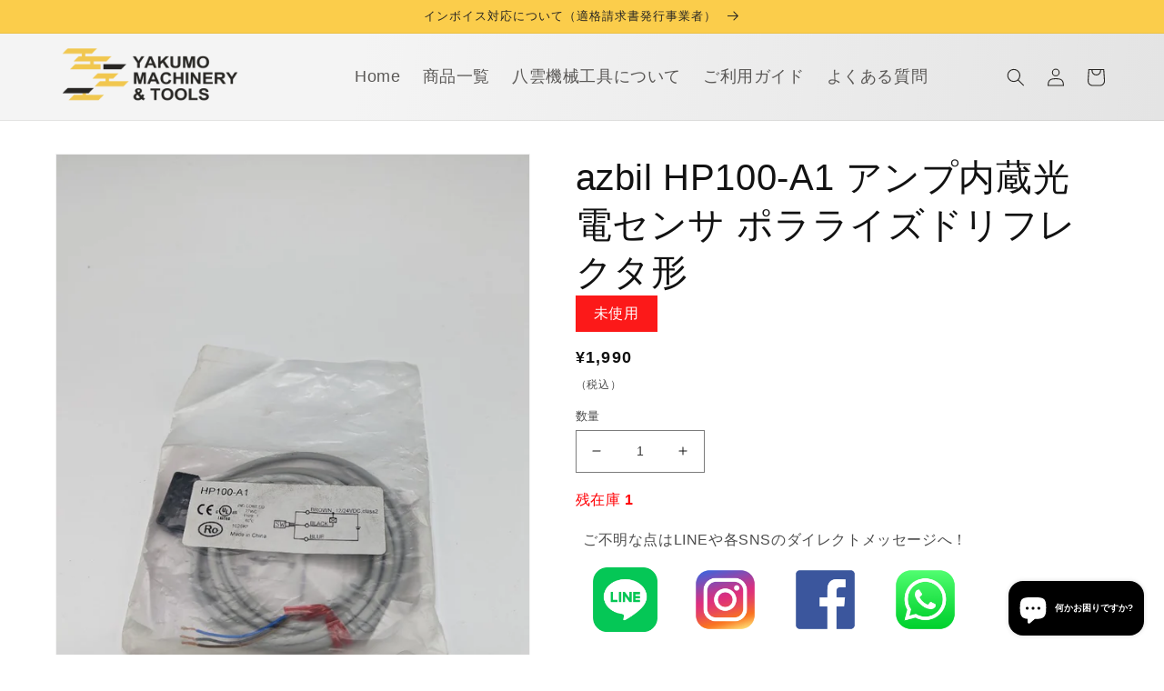

--- FILE ---
content_type: text/css
request_url: https://yakumo-kk.com/cdn/shop/t/1/assets/original-style.css?v=39106483206420016761662944476
body_size: -149
content:
html{scroll-behavior:smooth}body{font-family:NotoSansCJKjp,\6e38\30b4\30b7\30c3\30af\4f53,Yu Gothic,YuGothic,\30d2\30e9\30ae\30ce\89d2\30b4  Pro,Hiragino Kaku Gothic Pro,\30e1\30a4\30ea\30aa,Meiryo,sans-serif}h1,h2,h3,h4,h5,h6{font-family:NotoSansCJKjp,\6e38\30b4\30b7\30c3\30af\4f53,Yu Gothic,YuGothic,\30d2\30e9\30ae\30ce\89d2\30b4  Pro,Hiragino Kaku Gothic Pro,\30e1\30a4\30ea\30aa,Meiryo,sans-serif!important}span.marker{background:linear-gradient(transparent 85%,#ffe100 85%)}@media screen and (max-width: 1149px){.over_1150_only{display:none}}.ykm-btn-common{text-align:center}a.ykm-btn-flat{overflow:hidden;padding:.9em 2.3em;color:#fff!important;border-radius:0;background:#282623}.ykm-btn-link,a.ykm-btn-link,button.ykm-btn-link{font-weight:700;line-height:1.5;position:relative;display:inline-block;padding:1rem 4rem;cursor:pointer;-webkit-user-select:none;-moz-user-select:none;-ms-user-select:none;user-select:none;-webkit-transition:all .3s;transition:all .3s;text-align:center;vertical-align:middle;text-decoration:none;letter-spacing:.1em}a.ykm-btn-flat:before{position:absolute;top:0;left:50%;width:100%;height:100%;content:"";-webkit-transition:all .5s ease-in-out;transition:all .5s ease-in-out;-webkit-transform:translateX(-98%) translateY(-70%) rotate(135deg);transform:translate(-98%) translateY(-70%) rotate(135deg);background:#fbcd4b}a.ykm-btn-flat:after{content:"";display:block;position:absolute;top:50%;right:5%;width:.5em;height:.5em;border-top:4px solid #fff;border-right:4px solid #fff;-webkit-transform:translateY(-50%) rotate(45deg);transform:translateY(-50%) rotate(45deg);-webkit-transition:.3s;transition:.3s}a.ykm-btn-flat:hover:before{-webkit-transform:translateX(-9%) translateY(-25%) rotate(135deg);transform:translate(-9%) translateY(-25%) rotate(135deg);width:150%;height:1100%}a.ykm-btn-flat:hover:after{border-top:4px solid #282623;border-right:4px solid #282623}a.ykm-btn-flat:hover{color:#282623!important}a.ykm-btn-flat span{position:relative}
/*# sourceMappingURL=/cdn/shop/t/1/assets/original-style.css.map?v=39106483206420016761662944476 */


--- FILE ---
content_type: text/css
request_url: https://yakumo-kk.com/cdn/shop/t/1/assets/original-footer.css?v=156421938811242903621663194851
body_size: -298
content:
.footer-block__details-content .list-menu__item--link{font-size:18px!important}.footer__blocks-wrapper .footer-block ul.footer-block__details-content.list-unstyled li a.link{position:relative;padding-left:1.5em}.footer__blocks-wrapper .footer-block ul.footer-block__details-content.list-unstyled li a.link:before{border-width:7px 0 7px 10px!important;position:absolute;top:48%;left:4px;content:"";display:block;height:0!important;width:0!important;border-color:transparent transparent transparent #fbcd4b;border-style:solid;transform:translateY(-50%);-webkit-transform:translateY(-50%)}@media screen and (min-width: 750px){.footer__blocks-wrapper .footer-block ul.footer-block__details-content.list-unstyled li:first-child a.link:before{top:40%}}@media screen and (max-width: 749px){.footer-block__details-content{margin-bottom:0!important}.footer-block.grid__item{margin:0!important}}
/*# sourceMappingURL=/cdn/shop/t/1/assets/original-footer.css.map?v=156421938811242903621663194851 */


--- FILE ---
content_type: text/css
request_url: https://yakumo-kk.com/cdn/shop/t/1/assets/original-condition-tag.css?v=102860292264881100261662794274
body_size: -513
content:
span.item-condition {
    display: inline-block;
    background: #1e1e1e;
    text-align: center;
    vertical-align: top;
    color: #ffffff;
    padding: 1% 3.5%;
  margin-top: 0 !important;
}

span.item-condition.condition-unused {
    background: #FC1919;
}

span.item-condition.condition-used-a {
    background: #1965FC;
}

span.item-condition.condition-used-b {
    background: #14CC70;
}

span.item-condition.condition-used-c {
    background: #FCD719;
}

--- FILE ---
content_type: text/css
request_url: https://yakumo-kk.com/cdn/shop/t/1/assets/original-message-icon.css?v=109657246493344391891720086284
body_size: -550
content:
p.to-apps{max-width:44rem;text-align:center}.icon-container{display:flex;justify-content:space-around;max-width:44rem}.icon-wrapper{display:flex;justify-content:space-evenly;width:72.5%;margin:0 auto}.icon-link img{width:90%;height:auto;transition:transform .2s}.icon-link img:hover{transform:scale(1.1)}
/*# sourceMappingURL=/cdn/shop/t/1/assets/original-message-icon.css.map?v=109657246493344391891720086284 */


--- FILE ---
content_type: text/css
request_url: https://yakumo-kk.com/cdn/shop/t/1/assets/original-side-bar-bottom.css?v=2686541056238842321701768352
body_size: -189
content:
@media screen and (min-width: 481px) and (max-width: 833px){.main-wrapper aside{width:80%;margin:0 auto}}@media screen and (max-width: 540px){.main-wrapper aside{width:100%}}section.side-bar{padding-right:30px}.status-zone,.info-zone{padding-left:28px}@media screen and (max-width: 1200px){section.side-bar{padding-right:14px}.status-zone,.info-zone{padding-left:14px}}.info-zone{margin-top:1.25em}.status-zone h3,.info-zone h3{background:#282623;color:#fff;text-align:center;padding:5px;margin-bottom:0;font-size:21px}.status-zone .status-list,.info-zone ul{margin-top:0;background:#f4f4f4;padding:10px}.status-zone dl{overflow:hidden;padding:0 0 10px;margin:0;line-height:32px;font-size:18px}.status-zone dl dt{float:left}.status-zone dl dt .status-title{display:inline-block;width:68px;background:#1e1e1e;text-align:center;vertical-align:top;color:#fff;line-height:32px}.status-zone dl dt .status-title.unused{background:#fc1919}.status-zone dl dt .status-title.used-a{background:#1965fc}.status-zone dl dt .status-title.used-b{background:#14cc70}.status-zone dl dt .status-title.used-c{background:#fcd719}.status-zone dl dd{overflow:hidden;padding:0 0 0 10px;line-height:32px}.info-zone ul{list-style:none;font-size:18px}.info-zone ul li:not(:first-child){margin-top:10px}.info-zone ul li a{position:relative;display:block;color:#282623;background:#fff;padding:10px 0 10px 3em;border:1px solid #282623;text-decoration:none}.info-zone ul li a:before{content:"";display:block;position:absolute;top:50%;left:10px;margin-top:-16px}.info-zone ul li:first-child a:before{background:url(//yakumo-kk.com/cdn/shop/t/1/assets/question.svg?v=120575102384390889791662413972) no-repeat;width:32px;height:32px}.info-zone ul li:nth-child(2) a:before{background:url(//yakumo-kk.com/cdn/shop/t/1/assets/note.svg?v=168011750090034517591662413946) no-repeat;width:32px;height:32px}.info-zone ul li:nth-child(3) a:before{background:url(//yakumo-kk.com/cdn/shop/t/1/assets/contact.svg?v=180887680929654475641662413982) no-repeat;width:32px;height:32px}
/*# sourceMappingURL=/cdn/shop/t/1/assets/original-side-bar-bottom.css.map?v=2686541056238842321701768352 */
